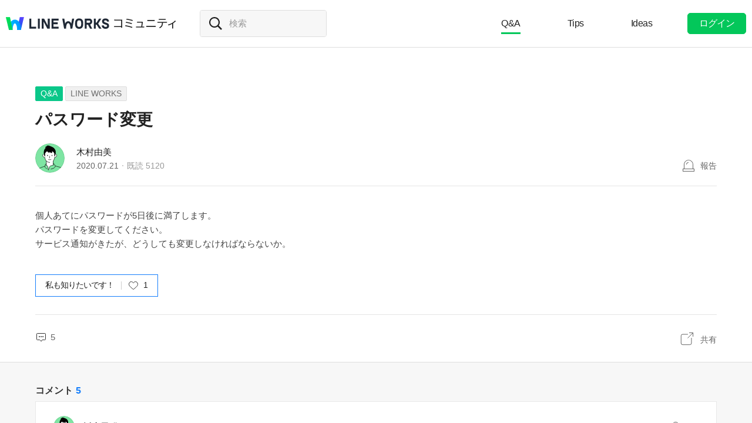

--- FILE ---
content_type: text/html;charset=UTF-8
request_url: https://community.worksmobile.com/jp/posts/1570
body_size: 8760
content:
<!doctype html>
<html xmlns="http://www.w3.org/1999/xhtml" lang="ja">
<head>
    <html xmlns="http://www.w3.org/1999/xhtml">

    <!-- Google Tag Manager -->
    <script>
        var serviceType = 'community';
        var country = 'jp';
        var gtmCode = '';

        if(serviceType == 'community') {
        	gtmCode = 'GTM-5F38Q3H';
        } else if(serviceType == 'forum' && country == 'kr') {
			gtmCode = 'GTM-KKRMZ98';
        } else if(serviceType == 'forum' && country == 'jp') {
			gtmCode = 'GTM-WS9QDK9';
		}

        (function(w,d,s,l,i){w[l]=w[l]||[];w[l].push(
		{'gtm.start': new Date().getTime(),event:'gtm.js'}
    	);var f=d.getElementsByTagName(s)[0],
		j=d.createElement(s),dl=l!='dataLayer'?'&l='+l:'';j.async=true;j.src=
		'https://www.googletagmanager.com/gtm.js?id='+i+dl;f.parentNode.insertBefore(j,f);
	    })(window,document,'script','dataLayer',gtmCode);
    </script>
    <!-- End Google Tag Manager -->


    <meta http-equiv="Content-Type" content="text/html; charset=UTF-8">
    <meta content="IE=edge" http-equiv="X-UA-Compatible">
    <meta name="viewport" content="width=device-width,initial-scale=1.0,minimum-scale=1.0,maximum-scale=1.0">
    <link rel="shortcut icon" type="image/png"
          href="/favicon.ico">
    <html><link href="/jp/css/community.c224256c84913f0.css" rel="stylesheet">

    
    <!-- 메타 태그 정의 ogtag, twitter tag, seo -->
    
    
    <title>パスワード変更 - LINE WORKS - LINE WORKSコミュニティ</title>
    
    <meta name="description" content="個人あてにパスワードが5日後に満了します。 パスワードを変更してください。 サービス通知がきたが、どうしても変更しなければならないか。">
    <meta property="og:locale" content="ja_JP">
    <meta property="og:type" content="article">
    <meta property="og:title" content="パスワード変更">
    <meta property="og:description" content="個人あてにパスワードが5日後に満了します。 パスワードを変更してください。 サービス通知がきたが、どうしても変更しなければならないか。">
    <meta property="og:url" content="http://community.worksmobile.com/jp/posts/1570">
    <meta property="og:image" content="https://static.worksmobile.net/static/wm/developers/LW_BI_Appicon@2x.png">
    <meta property="og:site_name" content="LINE WORKSコミュニティ">
    <meta name="twitter:card" content="summary">
    <meta name="twitter:title" content="パスワード変更">
    <meta name="twitter:description" content="個人あてにパスワードが5日後に満了します。 パスワードを変更してください。 サービス通知がきたが、どうしても変更しなければならないか。">
    <meta name="twitter:url" content="http://community.worksmobile.com/jp/posts/1570">
    <meta name="twitter:image" content="https://static.worksmobile.net/static/wm/developers/LW_BI_Appicon@2x.png">
    <meta name="twitter:site" content="LINE WORKSコミュニティ">
    <meta name="twitter:creator" content="LINE WORKSコミュニティ">



    
        <meta name="google-site-verification" content="7UYIulutLgVTZ7KjpBTsHMkW9M9Q2qYWpjXF88I98oQ"/>
    
</head>
<!-- [D] language class : ko_KR / en_US / ja_JP / zh_TW / zh_CN  -->
<body class="ja_JP"
      data-locale="ja_JP">

<a href="#content" class="skip">Content</a>

<!-- [D] if main page, add .main class -->
<!-- [D] if width of document less than 1000px, add .mobile class -->
<div class="ly_mobile _layer_mobile" style="display: none; z-index: 40;">
    <div class="ly_box ly_report _layer_report" style="display: none;">
    <h3 class="h_tit">報告理由</h3>
    <ul class="option">
        <li><input type="radio" value="SPAM" class="chkbox" id="chk_report1" name="report_reason" checked=""><label for="chk_report1" class="chkbox">スパム</label></li>
        <li><input type="radio" value="PRIVACY" class="chkbox" id="chk_report2" name="report_reason"><label for="chk_report2" class="chkbox">個人情報の漏洩</label></li>
        <li><input type="radio" value="LEWDNESS" class="chkbox" id="chk_report3" name="report_reason"><label for="chk_report3" class="chkbox">倫理や著作権の違反</label></li>
        <li><input type="radio" value="PROMOTIONAL" class="chkbox" id="chk_report4" name="report_reason"><label for="chk_report4" class="chkbox">広告・宣伝行為</label></li>
        <li>
            <input type="radio" value="ETC" class="chkbox" id="chk_report5" name="report_reason"><label for="chk_report5" class="chkbox">その他</label>
            <p class="inpbox"><input type="text" class="_report_detail" disabled placeholder="その他の理由を入力してください。" maxlength="100"></p>
            <p class="lnk">
                <a href="/jp/terms" target="_blank">利用規約見る</a>
                
            </p>
        </li>
    </ul>
    <div class="btns">
        <button type="button" class="btn _btn_cancel">キャンセル</button>
        <button type="button" class="btn point _btn_ok"><strong>OK</strong></button>
    </div>
</div>
    <div class="ly_box ly_social _layer_social" style="display: none;">
    <h3 class="h_tit">共有する</h3>
    <div class="sns_share">
        <button type="button" class="facebook _facebook">Facebook</button>
        <button type="button" class="twitter _twitter">Twitter</button>
        
    </div>
    <div class="copy_url">
        <strong id="shareUrl" class="_share_url">http://community.wm/v/001ddddfadfadfadfadfafdasdasf</strong>
        <button type="button" id="copyUrl" class="_btn_copy_url">URLをコピー</button>
    </div>
    <div class="btns single">
        <button type="button" class="btn _btn_cancel">キャンセル</button>
    </div>
</div>
    <div class="ly_content _alert_layer" style="display: none;">
    <h3 class="blind"></h3>
    <div class="ly_inner">
        <h4 class="_alert_message"></h4>
        <div class="btn_area">
            <button type="button" class="btn tx_point _alert_ok">OK</button>
        </div>
    </div>
</div>
    <div class="ly_content _confirm_layer" style="display: none;">
    <h3 class="blind"></h3>
    <div class="ly_inner">
        <h4 class="_confirm_title"></h4>
        <p class="text _confirm_body"></p>
        <div class="btn_area">
            <button type="button" class="btn _confirm_cancel">キャンセル</button>
            <button type="button" class="btn tx_point _confirm_ok">OK</button>
        </div>
    </div>
</div>
</div>
<!-- layer -->
<div id="community" class="
      view_page
      
      
      on_board
      ">
    <div id="" class="community_inner _community_inner">
        <html xmlns="http://www.w3.org/1999/xhtml">
<header class="_header" id="header">
    <div class="wrap">
        <h1 class="lineworks _lineworks"><a href="https://line-works.com" target="_blank">@BRAND@ WORKS</a></h1>
        <h2 class="community _community"><a href="/jp">コミュニティ</a></h2>

        <!-- [D] 검색어 입력창 포커스시, .open 클래스 추가해주세요. -->
        <div class="srch_wrap _search_root _searchWrap">
            <div class="search_input">
                    <span class="input_area">
                        <label for="srch_input" class="blind">検索</label>
                        <input type="text" id="srch_input" placeholder="検索" class="_search_input" name="検索">
                    </span>
            </div>
        </div>
        <div class="util">
            <!--for subPage-->
            <ul class="menu board">
                <li class="selected"
                    value="1001">
                    <a class="menu_link" href="/jp/posts?boardNo=1001">Q&amp;A</a>
                </li>
                <li value="1002">
                    <a class="menu_link" href="/jp/posts?boardNo=1002">Tips</a>
                </li>
                <li value="1003">
                    <a class="menu_link" href="/jp/posts?boardNo=1003">Ideas</a>
                </li>
            </ul>
            <ul class="menu">
                <li><a target="_blank" href="https://help.worksmobile.com/jp">ヘルプセンター</a></li>
            </ul>
            
            <button type="button" class="btn point _btnLogin"><strong>ログイン</strong></button>
        </div>
        
        
    </div>

    
</header>

        
    
    


        
    
    <div class="tabs">
        <ul class="tab_list _select_board" data-board_no="1001">
            <li class="selected"
                value="1001">
                <a href="/jp/posts?boardNo=1001">Q&amp;A</a>
            </li>
            <li value="1002">
                <a href="/jp/posts?boardNo=1002">Tips</a>
            </li>
            <li value="1003">
                <a href="/jp/posts?boardNo=1003">Ideas</a>
            </li>
        </ul>
    </div>


        <div class="community_container _community_container">
            
    <div id="contents">
        <input id="postNo" type="hidden" value="1570">
        <input id="postWriterMemberUsid" type="hidden" value="110002258424001">
        <input id="device" type="hidden" value="NORMAL">
        <input id="scrollToCommentNo" type="hidden" value="">
        <button class="_copy_proxy" style="display:none;"></button>
        <div class="article _post_wrapper">
            <div class="wrap">
                <div class="h_box">
                    
    <div class="cate_badge">
                        <span class="category qna  "><a
                                href="/jp/posts?boardNo=1001">Q&amp;A</a></span>
        <span class="category"><a href="/jp/posts?boardNo=1001&amp;categoryNo=3">LINE WORKS</a></span>
    </div>

                    <h3 class="h_tit">パスワード変更</h3>
                </div>
                <div class="infor_box">
                    <div class="profile">
                        <p class="thmb"><a href="/jp/members/110002258424001/posts"><img
                                src="https://ssl.pstatic.net/static/pwe/wm/community/profile/profile-11-152.svg"></a>
                        </p>
                        <p class="name"><a href='/jp/members/110002258424001/posts'>木村由美</a></p>
                        <p class="infor"><span class="date">2020.07.21</span><span class="count">既読 <em>5120</em></span></p>
                    </div>
                    <div class="ctrl">
                        <button type="button" class="btn_report _btn_report" >報告</button>
                        
                    </div>

                    <div class="ly_more _option_layer_for_close _post_modify_layer" style="display: none;top: 56px;right: 0;" >
                        <button type="button" class="_btn_modify">修正</button>
                        <button type="button" class="_btn_remove">削除</button>
                    </div>
                </div>

                <div class="ct_box" ><div>個人あてにパスワードが5日後に満了します。</div><div>パスワードを変更してください。</div><div>サービス通知がきたが、どうしても変更しなければならないか。</div><div></div></div>

                <div class="like_box _like_box">
                    <input type="checkbox" id="like_post" name="likeit" class="blind">
                    <label for="like_post" class="label_like _like_label">
                        
                            <span class="text">私も知りたいです！</span>
                            
                            
                        
                        
                        <span class="state _like_count">1</span></label>
                    <div class="tooltip">投稿に新しいコメントが追加されましたら通知を送信します。</div>
                </div>

                

                <div class="social_box _social_box">
                    <div class="utile">
                        <span class="comment _comment_count">5</span>
                    </div>
                    <div class="url">
                        <button type="button" class="btn_share _btn_share">共有</button>
                    </div>
                </div>
            </div>
        </div>
        <div class="wrap comment _comment_list_wrapper">
    
    <h3 class="h_tit">コメント<em class='_comment_count'>5</em></h3>
    
    <ul class="box" id="ulCommentList" style="display:block">
        
            
    <li class="cmt _comment_wrapper" value="2899">
        <p class="alert">업데이트 된 답글입니다.</p>
        
    <div class="profile _profile">
        <p class="thmb"><a href="/jp/members/110002128281001/posts"><img
                src="https://ssl.pstatic.net/static/pwe/wm/community/profile/profile-11-152.svg?1613191679251"></a>
        </p>
        
        <p class="name _name">
            <a href="/jp/members/110002128281001/posts">坂本黒猫</a>
            
        </p>
        <div class="menu">
            <button type="button"
                    class="btn_report _btn_comment_report"><i>報告</i></button>
            
            
        </div>
    </div>

    <div class="ct _body" data-original-comment="管理者側で設定をいじらない限りどうしてもだと思います。（プランによっては管理者側からもいじれない可能性があります）
特に設定をいじってないなら、パスワードを変更した後、もう一度パスワードを今まで使っていたものに変更できたと思います。">
        
        管理者側で設定をいじらない限りどうしてもだと思います。（プランによっては管理者側からもいじれない可能性があります）<br>特に設定をいじってないなら、パスワードを変更した後、もう一度パスワードを今まで使っていたものに変更できたと思います。
    </div>

    
    
    <p class="date">2020.07.22</p>
    <div class="utile _comment_utile_wrapper">
        
        <div class="likeitbox">
            <input type="checkbox" id="false_comment_like_2899" name="likeit_cmt2"><label for="false_comment_like_2899" class="like _comment_like_label"><i>いいね</i></label>
            <span class="likeit _comment_like_count">0</span>
        </div>
        <button type="button" class="btn_share _btn_share">共有</button>
    </div>

    </li>

        
            
    <li class="cmt _comment_wrapper" value="2900">
        <p class="alert">업데이트 된 답글입니다.</p>
        
    <div class="profile _profile">
        <p class="thmb"><a href="/jp/members/110002254754001/posts"><img
                src="https://ssl.pstatic.net/static/pwe/wm/community/profile/profile-01-152.svg"></a>
        </p>
        
        <p class="name _name">
            <a href="/jp/members/110002254754001/posts">事務所本社</a>
            
        </p>
        <div class="menu">
            <button type="button"
                    class="btn_report _btn_comment_report"><i>報告</i></button>
            
            
        </div>
    </div>

    <div class="ct _body" data-original-comment="ありがとうございました。
次回から制限なしにすることにしました。">
        
        ありがとうございました。<br>次回から制限なしにすることにしました。
    </div>

    
    
    <p class="date">2020.07.22</p>
    <div class="utile _comment_utile_wrapper">
        
        <div class="likeitbox">
            <input type="checkbox" id="false_comment_like_2900" name="likeit_cmt2"><label for="false_comment_like_2900" class="like _comment_like_label"><i>いいね</i></label>
            <span class="likeit _comment_like_count">0</span>
        </div>
        <button type="button" class="btn_share _btn_share">共有</button>
    </div>

    </li>

        
            
    <li class="cmt _comment_wrapper" value="13763">
        <p class="alert">업데이트 된 답글입니다.</p>
        
    <div class="profile _profile">
        <p class="thmb"><a href="/jp/members/110002504415898/posts"><img
                src="https://ssl.pstatic.net/static/pwe/wm/community/profile/profile-11-152.svg"></a>
        </p>
        
        <p class="name _name">
            <a href="/jp/members/110002504415898/posts">住和久_9d1d89</a>
            
        </p>
        <div class="menu">
            <button type="button"
                    class="btn_report _btn_comment_report"><i>報告</i></button>
            
            
        </div>
    </div>

    <div class="ct _body" data-original-comment="パスワード自体が思い出せません。
どうしたらよいでしょうか？">
        
        パスワード自体が思い出せません。<br>どうしたらよいでしょうか？
    </div>

    
    
    <p class="date">2023.01.12</p>
    <div class="utile _comment_utile_wrapper">
        
        <div class="likeitbox">
            <input type="checkbox" id="false_comment_like_13763" name="likeit_cmt2"><label for="false_comment_like_13763" class="like _comment_like_label"><i>いいね</i></label>
            <span class="likeit _comment_like_count">0</span>
        </div>
        <button type="button" class="btn_share _btn_share">共有</button>
    </div>

    </li>

        
            
    <li class="cmt _comment_wrapper" value="13764">
        <p class="alert">업데이트 된 답글입니다.</p>
        
    <div class="profile _profile">
        <p class="thmb"><a href="/jp/members/110002128281001/posts"><img
                src="https://ssl.pstatic.net/static/pwe/wm/community/profile/profile-11-152.svg?1613191679251"></a>
        </p>
        
        <p class="name _name">
            <a href="/jp/members/110002128281001/posts">坂本黒猫</a>
            
        </p>
        <div class="menu">
            <button type="button"
                    class="btn_report _btn_comment_report"><i>報告</i></button>
            
            
        </div>
    </div>

    <div class="ct _body" data-original-comment="管理者権限を持っている方にお願いすれば、新しいパスワードに変更してもらえますので、管理者に相談してみて下さい。">
        
        管理者権限を持っている方にお願いすれば、新しいパスワードに変更してもらえますので、管理者に相談してみて下さい。
    </div>

    
    
    <p class="date">2023.01.12</p>
    <div class="utile _comment_utile_wrapper">
        
        <div class="likeitbox">
            <input type="checkbox" id="false_comment_like_13764" name="likeit_cmt2"><label for="false_comment_like_13764" class="like _comment_like_label"><i>いいね</i></label>
            <span class="likeit _comment_like_count">0</span>
        </div>
        <button type="button" class="btn_share _btn_share">共有</button>
    </div>

    </li>

        
            
    <li class="cmt _comment_wrapper" value="13765">
        <p class="alert">업데이트 된 답글입니다.</p>
        
    <div class="profile _profile">
        <p class="thmb"><a href="/jp/members/110002128281001/posts"><img
                src="https://ssl.pstatic.net/static/pwe/wm/community/profile/profile-11-152.svg?1613191679251"></a>
        </p>
        
        <p class="name _name">
            <a href="/jp/members/110002128281001/posts">坂本黒猫</a>
            
        </p>
        <div class="menu">
            <button type="button"
                    class="btn_report _btn_comment_report"><i>報告</i></button>
            
            
        </div>
    </div>

    <div class="ct _body" data-original-comment="というかこのコミュニティにログインしたときのパスワードと同じじゃないですか？">
        
        というかこのコミュニティにログインしたときのパスワードと同じじゃないですか？
    </div>

    
    
    <p class="date">2023.01.12</p>
    <div class="utile _comment_utile_wrapper">
        
        <div class="likeitbox">
            <input type="checkbox" id="false_comment_like_13765" name="likeit_cmt2"><label for="false_comment_like_13765" class="like _comment_like_label"><i>いいね</i></label>
            <span class="likeit _comment_like_count">0</span>
        </div>
        <button type="button" class="btn_share _btn_share">共有</button>
    </div>

    </li>

        
    </ul>

    
    <!-- [D] 첨부파일 업로드 시 .inc_file 클래스 추가 -->
    

    
    <script id="comment_modify_template" type="text/x-handlebars-template">
        <li class="cmt _comment_modify_wrapper" value="{{commentNo}}">
            <div class="profile">
                <p class="thmb"><img src="{{profileImageUrl}}" ></p>
                <p class="name">
                    <span class="inner">
                    {{#ifCond reward '>' '0'}}
                        <em class="ico_reward"></em>
                    {{/ifCond}}
                    {{name}}
                    </span>
                </p>
                <div class="menu">
                    <button type="button" class="btn_cancel_edit _comment_modify_cancel">キャンセル</button>
                </div>
            </div>
            <div class="ct fm_cmt _form_comment {{includeFile}} {{includeSticker}}">
                <div class="txtarea chk_byte">
                    <textarea class="_comment_body" rows="3" cols="50" placeholder="コメントを入力してください。">{{body}}</textarea>
                </div>
                <div class="action">
                    <div class="att_file">
                        <button type="button" class="btn_file _attach_file"><i>파일 첨부</i></button>
                        <button type="button" class="btn_sticker _btn_sticker"><i>스티커 첨부</i></button>
                        <div class="file_list">
                            <p class="file"><img class="_image_comment" src="{{imageUrl}}"><button type="button" class="remove _file_remove"><i>파일 제거</i></button></p>
                        </div>
                        <div class="ly_sticker _ly_sticker _option_layer_for_close" style="display:none;left:0;bottom:50px">
                            <!-- sticker -->
                            <div class="sticker_wrap _sticker_wrap" style="display: block">
                                <!-- category -->
                                <div class="cate_st _cate_st">
                                    <ul style="left: 36px" class="_comment_package_wrapper">
                                        <li class="selected"><button class="recent"><span class="blind">Recently used</span></button></li>

                                    </ul>
                                        <!-- [D] If the btn hide, add class "disabled" -->
                                    <button class="btn_cate_prev"><i class="ico_arr">previous</i></button>
                                    <button class="btn_cate_next"><i class="ico_arr">next</i></button>
                                </div>
                                        <!-- sticker list -->
                                        <!-- [D] if focus .list_sticker, add class '.focus' -->
                                        <!-- [D] if focus .list_sticker > .preview_st, add class '.focusin' -->
                                <div class="list_sticker _list_sticker">
                                    <div class="scroller _comment_sticker_list_wrapper">
                                    </div>
                                </div>
                            </div>
                        </div>
                    </div>
                    <button type="button" class="btn_submit _comment_write_submit">書き込む</button>
                </div>
            </div>

        </li>
    </script>

    
    <script id="comment_inner_template" type="text/x-handlebars-template">
        <div class="profile _profile">
            <p class="thmb"><a href="/{{country}}/members/{{comment.member.memberUsid}}/posts"><img
                    src="{{comment.member.profileImageUrl}}"
                    onerror="this.src='https://static.worksmobile.net/static/pwe/wm/common/img_profile.svg'"></a></p>
            <p class="name _name" {{isSameWriter}}>
                <a href="/{{country}}/members/{{comment.member.memberUsid}}/posts">
                    {{#ifCond comment.member.badgeType '==' 'REWARD'}}
                    <em class="ico_reward"></em>
                    {{/ifCond}}
                    {{comment.member.memberName}}
                </a>
                {{#if isSameWriter}}
                <i class="ico_writer">投稿者</i>
                {{/if}}
            </p>
            {{#if showOptionMenu}}
            <div class="menu">
                <button type="button" class="btn_more selected _comment_option"><i>메뉴 더보기</i></button>
                <div class="ly_more _option_layer_for_close _comment_option_layer"
                     style="top: 25px; right: 0px; display : none">
                    <button type="button" class="_modify">修正</button>
                    <button type="button" class="_delete">削除</button>
                </div>
            </div>
            {{/if}}
        </div>

        <div class="ct _body" data-original-comment="{{comment.body}}">
            {{#if isBestComment}}
            <em class="best_badge"></em>
            {{/if}}
            {{textToHtml comment.body}}
        </div>
        {{#if stickerUrl}}
        <p class="sticker _sticker">
            <img src="{{stickerUrl}}" loading="lazy">
        </p>
        {{else if imageData}}
        <div class="att_file _att_file">
            <p class="file">
                <!-- 썸네일 시간차 이슈로 data 을 보여준다. -->
                <img src="{{imageData}}" image-url="{{imageUrl}}">
            </p>
        </div>
        {{/if}}

        <p class="date">{{dateFormat comment.registerDate}}</p>
        <div class="utile _comment_utile_wrapper">
            {{#ifCond isShowBestBox '===' true}}
            <div class="bestitbox">
                <input class="_comment_best_checkbox" type="checkbox" id="{{concat 'comment_best_' comment.commentNo}}"
                       name="bestit_cmt2" {{#ifCond comment.bestYn '===' 'Y'}} checked="checked" {{/ifCond}}><label
                    for="{{concat 'comment_best_' comment.commentNo}}" class="best">
                {{#ifCond comment.bestYn '===' 'Y'}}
                    <i>BEST取消</i>
                {{/ifCond}}
                {{#ifCond comment.bestYn '===' 'N'}}
                    <i>BEST選択</i>
                {{/ifCond}}
                </label>
                <span class="text"></span>
            </div>
            {{/ifCond}}
            <div class="likeitbox">
                <input type="checkbox" id="{{concat 'comment_like_' comment.commentNo}}" name="likeit_cmt2"
                       {{#ifCond comment.likeYn '===' 'Y'}} checked="checked" {{/ifCond}}><label
                    for="{{concat 'comment_like_' comment.commentNo}}" class="like"><i>いいね</i></label>
                <span class="likeit _comment_like_count">{{comment.likeCount}}</span>
            </div>
            <button type="button" class="btn_share _btn_share">共有</button>
        </div>
    </script>

    
    <script id="comment_add_template" type="text/x-handlebars-template">
        <li class="cmt _comment_wrapper" value="{{comment.commentNo}}">
            {{#> commentInner}}
            {{/ commentInner}}
        </li>
    </script>

    
    <script id="comment_best_box_template" type="text/x-handlebars-template">
        <div class="box best _comment_best_box">
            <h3 class="b_tit">投稿者がBESTに選択したコメントです。</h3>
            <div class="cmt _comment_wrapper" value="{{comment.commentNo}}">
                {{#> commentInner}}
                {{/ commentInner}}
            </div>
        </div>
    </script>

    <div class="fm_visitor">
        <button type="button" class="btn _login">ログインしてコメントする</button>
    </div>
    <ul><li class="inventory type_text"><div class="inventory_head"><strong class="topic"><div class="category">BEST</div>検索回数の多い人気キーワード</strong></div><div class="inventory_inner"><div class="flicking"><ul class="inventory_list"><li class="inventory_item"><a href="https://search.worksmobile.com/jp/community?q=%E3%82%B9%E3%82%BF%E3%83%B3%E3%83%97" target="">スタンプ</a></li><li class="inventory_item"><a href="https://search.worksmobile.com/jp/community?q=%E3%82%B0%E3%83%AB%E3%83%BC%E3%83%97" target="">グループ</a></li><li class="inventory_item"><a href="https://search.worksmobile.com/jp/guide?q=%E9%80%80%E4%BC%9A" target="">退会</a></li><li class="inventory_item"><a href="https://search.worksmobile.com/jp/community?q=%E7%9D%80%E4%BF%A1%E9%9F%B3" target="">着信音</a></li><li class="inventory_item"><a href="https://search.worksmobile.com/jp/guide?q=%E9%80%9A%E7%9F%A5" target="">通知</a></li></ul><ul class="inventory_list"><li class="inventory_item"><a href="https://search.worksmobile.com/jp/guide?q=%E3%82%AB%E3%83%AC%E3%83%B3%E3%83%80%E3%83%BC" target="">カレンダー</a></li><li class="inventory_item"><a href="https://search.worksmobile.com/jp/community?q=%E6%A9%9F%E7%A8%AE%E5%A4%89%E6%9B%B4" target="">機種変更</a></li><li class="inventory_item"><a href="https://search.worksmobile.com/jp/guide?q=%E3%83%86%E3%83%B3%E3%83%97%E3%83%AC%E3%83%BC%E3%83%88" target="">テンプレート</a></li><li class="inventory_item"><a href="https://search.worksmobile.com/jp/guide?q=%E3%82%A2%E3%82%AB%E3%82%A6%E3%83%B3%E3%83%88" target="">アカウント</a></li><li class="inventory_item"><a href="https://search.worksmobile.com/jp/guide?q=%E5%85%B1%E6%9C%89%E3%82%B9%E3%83%88%E3%83%AC%E3%83%BC%E3%82%B8" target="">共有ストレージ</a></li></ul></div></div></li></ul>
    <div class="post_nav">
        <div class="post"><i class="tit">前の投稿</i><a
                href="/jp/posts/1571" class="sbj">パスワード変更</a></div>
        <div class="post"><i class="tit">次の投稿</i><a
                href="/jp/posts/1569" class="sbj">提供終了となる機能</a>
        </div>
    </div>
    <div class="ft_box">
        <a href="#" class="link_back _btn_move_list">リスト</a>
        <div class="btn_box">
            <p class="desc">まだ、解決できませんか？ <br> 今すぐ実際に使用しているLINE WORKSユーザーに質問してみましょう。</p>
            <button type="button" class="btn_write _btn_write">質問する</button>
        </div>
    </div>
</div>
    </div>
    
    <script type="application/ld+json">{"mainEntity":{"answerCount":5,"dateCreated":"2020-07-21T00:34:17Z","@type":"Question","author":{"@type":"Person","name":"木村由美"},"name":"パスワード変更","text":"個人あてにパスワードが5日後に満了します。 パスワードを変更してください。 サービス通知がきたが、どうしても変更しなければならないか。","upvoteCount":1,"suggestedAnswer":[{"dateCreated":"2020-07-22T04:29:51Z","@type":"Answer","author":{"@type":"Person","name":"坂本黒猫"},"text":"管理者側で設定をいじらない限りどうしてもだと思います。（プランによっては管理者側からもいじれない可能性があります）\n特に設定をいじってないなら、パスワードを変更した後、もう一度パスワードを今まで使っていたものに変更できたと思います。","url":"https:\/\/community.worksmobile.com\/jp\/posts\/1570?scrollToCommentNo=2899","upvoteCount":0},{"dateCreated":"2020-07-22T04:35:20Z","@type":"Answer","author":{"@type":"Person","name":"事務所本社"},"text":"ありがとうございました。\n次回から制限なしにすることにしました。","url":"https:\/\/community.worksmobile.com\/jp\/posts\/1570?scrollToCommentNo=2900","upvoteCount":0},{"dateCreated":"2023-01-12T04:33:31Z","@type":"Answer","author":{"@type":"Person","name":"住和久_9d1d89"},"text":"パスワード自体が思い出せません。\nどうしたらよいでしょうか？","url":"https:\/\/community.worksmobile.com\/jp\/posts\/1570?scrollToCommentNo=13763","upvoteCount":0},{"dateCreated":"2023-01-12T04:37:00Z","@type":"Answer","author":{"@type":"Person","name":"坂本黒猫"},"text":"管理者権限を持っている方にお願いすれば、新しいパスワードに変更してもらえますので、管理者に相談してみて下さい。","url":"https:\/\/community.worksmobile.com\/jp\/posts\/1570?scrollToCommentNo=13764","upvoteCount":0},{"dateCreated":"2023-01-12T04:38:29Z","@type":"Answer","author":{"@type":"Person","name":"坂本黒猫"},"text":"というかこのコミュニティにログインしたときのパスワードと同じじゃないですか？","url":"https:\/\/community.worksmobile.com\/jp\/posts\/1570?scrollToCommentNo=13765","upvoteCount":0}]},"@type":"QAPage","@context":"https:\/\/schema.org"}</script>


            <html xmlns="http://www.w3.org/1999/xhtml">
<div id="footer">
    <div class="inner_cover">
        <div class="nav_cover">
            <h3>LINE WORKS コミュニティ</h3>
            <ul class="link">
                <li><a href="/jp/posts?boardNo=1001">Q&amp;A</a></li>
                <li><a href="/jp/posts?boardNo=1002">Tips</a></li>
                <li><a href="/jp/posts?boardNo=1003">Ideas</a></li>
            </ul>
        </div>
        <div class="nav_cover nav_cover_biz">
            <h3>LINE WORKS</h3>
            <ul class="link">
                <li><a target="_blank" href="https://line-works.com">LINE WORKS 紹介</a></li>
                <li><a target="_blank" href="https://line-works.com/download/">ダウンロード</a></li>
                <li><a target="_blank" href="https://help.worksmobile.com/jp">ヘルプセンター</a></li>
                <li class="this"><a href="https://community.worksmobile.com/jp/">コミュニティ</a></li>
                <li><a target="_blank" href="https://developers.worksmobile.com/jp/">Developers</a></li>
            </ul>
        </div>
    </div>

    <div class="copyright">
        <div class="inner_cover">
            <address>ⓒ LINE WORKS Corp.</address>
            <h3 class="blind">コミュニティ利用規約</h3>
            <ul class="terms">
                <li>
                    <a href="/jp/terms">コミュニティ利用規約</a>
                </li>
            </ul>
            <h3 class="blind">SNS</h3>
            <ul class="sns_link">
                <li><a href="https://www.youtube.com/channel/UCjWj1hW5UlsEzf1YZ8zAGcQ" target="_blank" class="youtube"><i class="blind">Youtube</i></a></li>
                <li><a href="https://line.me/R/ti/p/@line_works?from=page&openQrModal=true&searchId=line_works"
                       target="_blank" class="line"><i class="blind">LINE</i></a></li>
                <li><a href="https://twitter.com/lineworks_jp" target="_blank" class="twitter"><i class="blind">Twitter</i></a></li>
                <li><a href="https://www.facebook.com/worksmobilejapan/" target="_blank" class="facebook"><i class="blind">Facebook</i></a></li>
            </ul>
        </div>
    </div>
</div>

        </div>
    </div>
</div>
<!-- script 에서 사용할 데이터-->


<div id="properties" style="display:none;" data-servicetype="community" data-country="jp" data-ismobile="false"></div>
<div id="urlProperties" style="display:none;" data-storageUrl="https://storage.worksmobile.com"></div>
<!-- js -->

    <script src="/jp/js/vendors.c224256c84913f0.js"></script><script src="/jp/js/1.c224256c84913f0.js"></script><script src="/jp/js/header.c224256c84913f0.js"></script><script src="/jp/js/default.c224256c84913f0.js"></script><script src="/jp/js/footer.c224256c84913f0.js"></script><script src="/jp/js/postDetail.c224256c84913f0.js"></script>

</body>
</html>

--- FILE ---
content_type: text/javascript;charset=UTF-8
request_url: https://community.worksmobile.com/jp/js/1.c224256c84913f0.js
body_size: 65477
content:
(window.webpackJsonp=window.webpackJsonp||[]).push([[1],{2:function(e,_,o){"use strict";var t=o(0),r=o.n(t),n=o(280),i={"FORUM_약관_안내":'LINE WORKS Developersコミュニティサービスを利用するには、<a href="/jp/terms" target=_new>Developersコミュニティ利用規約</a>に同意が必要です。保存ボタンを押した場合は、当該利用規約に同意したものとします。',"Footer_API약관":"APIサービス利用規約",Footer_Bot:"トークBot",Footer_Developers:"Developers","Footer_Developers_이용약관":"Developersコミュニティ利用規約",Footer_Document:"Document",Footer_IPT:"IPT","Footer_LINEWORKS_소개":"LINE WORKS 紹介",Footer_PR:"PR",Footer_Partner:"Partner",Footer_SAML:"SAML Idp",Footer_SSO:"SSO",Footer_SolutionPartner:"ソリューションパートナーの申請",Footer_Support:"サポート","Footer_가이드":"ガイド","Footer_감사":"監査","Footer_개발자커뮤니티":"Developersコミュニティ","Footer_개발자콘솔":"Developer Console","Footer_개인정보":"プライバシーポリシー","Footer_고객센터":"ヘルプセンター","Footer_공지사항":"お知らせ","Footer_기능":"機能","Footer_기타":"その他","Footer_다운로드":"ダウンロード","Footer_도입사례":"導入事例","Footer_드라이브":"Drive","Footer_라인웍스":"LINE WORKSについて","Footer_메시지":"トーク","Footer_메일":"メール","Footer_문의하기":"お問い合わせ","Footer_보안":"セキュリティ","Footer_블로그":"ブログ","Footer_상거래법":"ブログ","Footer_상품":"商品","Footer_샘플코드":"サンプルコード","Footer_서비스_상태":"サービス状態","Footer_설문":"アンケート","Footer_시작하기":"はじめに","Footer_약관":"Privacy & Legal","Footer_어드민":"管理者画面","Footer_이벤트":"イベント","Footer_이용가이드":"利用ガイド","Footer_이용약관":"サービス利用規約","Footer_이용요금":"利用料金","Footer_자료":"資料","Footer_조직연동":"組織連携","Footer_주소록":"アドレス帳","Footer_지원종료(jp)":"提供終了済み・提供終了予定の機能","Footer_채용정보":"採用情報","Footer_캘린더":"カレンダー","Footer_커뮤니티":"コミュニティ","Footer_커뮤니티약관":"コミュニティ利用規約","Footer_파트너":"パートナー","Footer_할일":"タスク","Footer_홈":"掲示板","Footer_회사":"会社","Footer_회사소개":"会社紹介","Footer_회사정보":"会社情報","Forum_배너설명":"LINE WORKS Developersに関する様々な情報をお知らせします。","LW_메시지":"LINE WORKSトーク","NAVER_WORKS_소개":"LINE WORKS 紹介","OG_메인_설명":"LINE WORKSについて質問をお互いに聞き応えの使用のヒントや経験を共有します。","OG_메인_타이틀":"LINE WORKSコミュニティ","OG_약관_설명":"貴重なコミュニティを安全に維持し、保護するために作られた運営方針です。","OG_약관_타이틀":"コミュニティ利用規約","OG_프로필_설명":"プロフィール情報と、ユーザーが作成したスレッドとコメントなどの活動履歴を確認することができます。","OG_프로필_타이틀":"プロフィール","PC_작성글_수정":"PCで作成された投稿の元の形式は保持されません。\n修正しますか？","SEO_메인_설명":"LINE WORKSの使い方や活用方法等について、質問や情報共有が出来るスペースです。","SEO_메인_타이틀":"LINE WORKSコミュニティ","SEO_약관_설명":"LINE WORKSコミュニティガイドラインは、貴重なコミュニティを安全に維持し、保護するために作られた運営方針です。","SEO_약관_타이틀":"利用規約 - LINE WORKSコミュニティ","SEO_프로필_설명":"LINE WORKSコミュニティユーザーのプロフィール情報と、ユーザーが作成したスレッドとコメントなどの活動履歴を確認することができます。","SEO_프로필_타이틀":"プロフィール - LINE WORKSコミュニティ","URL_복사":"URLをコピー","URL복사_완료":"投稿のURLをコピーしました。","dev_GNB_프로필_보기":"コミュニティマイページ","dev_GNB_프로필_설정_안내":"コミュニティプロフィールと通知の設定","dev_OG_메인_설명":"LINE WORKS Developers に関して、他の開発者と意見交換や情報共有ができる交流スペースです。","dev_OG_메인_타이틀":"LINE WORKS Developers : コミュニティ","dev_OG_약관_설명":"貴重なコミュニティを安全に維持し、保護するために作られた運営方針です。","dev_OG_약관_타이틀":"コミュニティ利用規約","dev_OG_프로필_설명":"プロフィール情報と、ユーザーが作成したスレッドとコメントなどの活動履歴を確認することができます。","dev_OG_프로필_타이틀":"LINE WORKS Developers : コミュニティプロフィール","dev_SEO_메인_설명":"LINE WORKS Developersに関して、他の開発者と意見交換や情報共有ができる交流スペースです。","dev_SEO_메인_타이틀":"LINE WORKS Developers : コミュニティ","dev_SEO_약관_설명":"LINE WORKSコミュニティガイドラインは、貴重なコミュニティを安全に維持し、保護するために作られた運営方針です。","dev_SEO_약관_타이틀":"利用規約 - LINE WORKSコミュニティ","dev_SEO_프로필_설명":"LINE WORKSコミュニティユーザーのプロフィール情報と、ユーザーが作成したスレッドとコメントなどの活動履歴を確認することができます。","dev_SEO_프로필_타이틀":"LINE WORKS Developers : コミュニティプロフィール","dev_검색_결과":"{0}の検索結果です","dev_검색_결과_문서":"Documentに一致する検索結果は{0}件です。","dev_검색_결과_커뮤니티":"Communityに一致する検索結果は{0}件です。","dev_메뉴_Community":"コミュニティ","dev_메뉴_Document":"ドキュメント","dev_메뉴_feature":"機能","dev_메뉴_news":"ニュース","dev_메인_설명_PC":"LINE WORKS Developers に関して、他の開発者と意見交換や情報共有ができる交流スペースです。","dev_메인_타이틀_PC":"コミュニティ","dev_미니배너_자세히_보기":"詳細はこちら","footer.forum.API2.0":"API 2.0","footer.forum.AppLink":"App Link","footer.forum.Board":"Board","footer.forum.Bot":"Bot","footer.forum.Calendar":"Calendar","footer.forum.Contact":"Contact","footer.forum.Directory":"Directory","footer.forum.Document":"Document","footer.forum.Drive":"Drive","footer.forum.FlexibleTemplate":"Flexible Template","footer.forum.IPT":"IPT","footer.forum.Mail":"Mail","footer.forum.SAMLApps":"SAML Apps","footer.forum.SSO":"SSO",product_all:"全カテゴリー","가이드라인_보기":"利用規約見る","검색":"検索","검색_결과_없음":"に一致する検索結果がありません。","검색_결과수":"全検索結果","검색어를_입력하세요":"検索する","검색창_닫기":"検索ボックスを閉じる","검색창_열기":"検索ボックスを開く","게시글":"投稿","게시글_Ideas_좋아요_레이블":"グッドアイデア！","게시글_Q&A_좋아요_레이블":"私も知りたいです！","게시글_Tips_좋아요_레이블":"役に立ちました！","게시글_등록_알림":"新しい投稿が登録されました。","게시글_삭제_완료":"投稿が削除されました","게시글_삭제_확인":"投稿を削除しますか？","게시글_저장_실패":"投稿の保存に失敗しました。\nもう一度お試しください。","게시글_좋아요_레이블":"いいね！","게시글_좋아요_말풍선":"投稿に新しいコメントが追加されましたら通知を送信します。","게시글알림설정_문구1":"新着コメントが「通知しない」に設定されています。<br>新着コメントを LINE WORKS トークで通知しますか？","게시글알림설정_비허용":"通知しない","게시글알림설정_허용":"通知","게시판_QNA":"Q&A","게시판_ideas":"Ideas","게시판_tips":"Tips","게시판_지정_확인":"掲示板を選択してください。","게시판설명_QNA":"LINE WORKS製品の使い方について質問したり、他のユーザーの質問に答えることもできます。","게시판설명_ideas":"より良いLINE WORKS製品のために、思いついたアイデアを自由に提案しましょう。","게시판설명_tips":"あなただけのLINE WORKS製品の活用方法や業務の生産性を高めるコツを共有しましょう。","고객센터":"ヘルプセンター","공식계정":"公式アカウント","공유":"共有","공유하기":"共有する","공지":"お知らせ","공지_설명":"LINE WORKSとコミュニティ関連、様々な情報をお知らせします。","공지_설명_forum":"LINE WORKS Developersに関する様々な情報をお知らせします。","공지_타이틀":"お知らせ","관련컨텐츠_타이틀":"LINE WORKS活用に資する情報","글쓰기_게시판":"掲示板","글쓰기_게시판선택":"掲示板を選択してください。","글쓰기_닉네임 설정 얼럿":"はじめての投稿が仮ニックネームで作成されました。 プロフィール設定画面でニックネームを変更してみましょう。","글쓰기_닉네임 설정 얼럿_취소버튼":"今はしない","글쓰기_닉네임 설정 얼럿_확인버튼":"変更する","글쓰기_메시지_01":"[投稿を作成]をクリックしてください。","글쓰기_메시지_02":"LINE WORKSに関する疑問や有用な情報を、ぜひコミュニティで共有しましょう！","글쓰기_버튼":"投稿を作成","글쓰기_타이틀":"投稿を作成","글엔드페이지_글쓰기배너_버튼":"質問する","글엔드페이지_글쓰기배너_설명":"まだ、解決できませんか？ <br> 今すぐ実際に使用しているLINE WORKSユーザーに質問してみましょう。","글하단_다음글":"次の投稿","글하단_이전글":"前の投稿","기타_커뮤니티_알림":"その他、コミュニティからの通知","내글_댓글_알림":"自分の投稿への新着コメントを通知","내댓글_댓글_알림":"自分がコメントした投稿への新着コメントを通知","뉴스레터_받기":"LINE WORKSの活用法や関連情報をメールで受信する","닉네임":"ニックネーム","닉네임_글자수_제한":"ニックネームは20文字以下に制限します。","닉네임_금칙어_확인":"{{nickname}}はニックネームとして使用できません。","닉네임_입력_확인":"ニックネームを入力してください。","닉네임_중복_확인":"重複したニックネームがあります。\n他のニックネームを使用してください。","다음":"次へ","닫기":"閉じる","댓글":"コメント","댓글_메시지_01":"コメント履歴がありません。","댓글_메시지_02":"まずは投稿を見つけましょう。","댓글_버튼":"投稿を見る","댓글_베스트_채택":"BEST選択","댓글_베스트_취소":"BEST取消","댓글_베스트_헤드":"投稿者がBESTに選択したコメントです。","댓글_삭제_완료":"コメントが削除されました。","댓글_삭제_확인":"コメントを削除しますか？","댓글_입력_확인":"コメントの内容を入力してください。","댓글_입력창":"コメントを入力してください。","댓글속성_사진":"(写真)","댓글속성_스티커":"(スタンプ)","댓글수정_저장_확인":"コメントの修正を取り消しますか？\n取り消す場合、保存されていない修正内容はすべて削除されます。","댓글쓰기_로그인전":"ログインしてコメントする","등록_버튼":"書き込む","로그아웃":"ログアウト","로그아웃_디벨로퍼스":"Logout","로그인":"ログイン","로그인_디벨로퍼스":"Login","메뉴_보기":"メニューを開く","메시지":"トーク","메인_검색어입력유도문구":"検索ワードを入力してください。","메인_설명_PC":"LINE WORKSの使い方や活用方法等について、<br>ユーザーの方がお互いに質問や情報共有が出来るスペースです。","메인_정렬_인기순":"人気投稿","메인_정렬_최신순":"新着投稿","메인_타이틀_PC":"LINE WORKS製品についての質問や活用方法を共有するスペースです。","메인_타이틀_모바일":"LINE WORKS製品についての質問や活用方法を共有するスペースです。","메인게시판설명_QNA":"使い方を質問しましょう。","메인게시판설명_ideas":"アイデアを提案しましょう。","메인게시판설명_tips":"活用Tipsを共有しましょう。","메일":"メール","메일_설명":"入力したメールアドレスに通知メールが送信されます。","메일_유효성_확인":"メールアドレスを正確に入力してください。","메일_입력_확인":"通知メールを受信する場合はメールアドレスを入力してください。","메일정보":"メール情報","모든_배지_보기":"すべて表示","모바일 LNB_메인 페이지 이동":"Top","목록":"リスト","배지_가입환영":"LINE WORKS コミュニティ参加","배지_게시글_01":"投稿 +1","배지_게시글_05":"投稿 +5","배지_게시글_10":"投稿 +10","배지_게시글_100":"投稿 +100","배지_댓글_01":"コメント +1","배지_댓글_05":"コメント +5","배지_댓글_10":"コメント +10","배지_댓글_100":"コメント +100","배지_베스트_01":"BEST +1","배지_베스트_05":"BEST +5","배지_베스트_10":"BEST +10","배지_베스트_100":"BEST +100","배지_좋아요누른수_01":"いいね送信 +1","배지_좋아요누른수_05":"いいね送信 +5","배지_좋아요누른수_10":"いいね送信 +10","배지_좋아요누른수_100":"いいね送信 +100","배지_좋아요받은수_01":"いいね受信 +1","배지_좋아요받은수_05":"いいね受信 +5","배지_좋아요받은수_10":"いいね受信 +10","배지_좋아요받은수_100":"いいね受信 +100","배지_획득_유저수":"が獲得","본문_글자수_제한":"本文に入力可能な最大文字数を超過しました。","본문_설명_01":"投稿内容はLINE WORKSを利用するすべての会社に一般公開され誰でも確認ができます。","본문_설명_02":"アカウント名、ドメイン名、パスワードなど非公開とする情報を誤って記載しないようご注意ください。 その他、テスト用途の投稿はご遠慮ください。​","본문_입력_가이드1":"誰でもあなたのコンテンツを見ることができます。投稿内容は一般公開され誰でも確認ができます。","본문_입력_가이드2":"アカウント名、ドメイン名、Client ID, Client Secretなど非公開とする情報を誤って記載しないようご注意ください。","본문_입력_확인":"本文を作成してください。","삭제":"削除","삭제된_게시글":"削除された投稿です。","서브_설명_PC":"LINE WORKSに関する質問や有用な情報を、<br> 他のユーザーと共有しましょう。","서브_타이틀_PC":"LINE WORKSコミュニティ","서비스_상태":"サービス状態","서비스명":"コミュニティ","세미나":"セミナー","세미나_링크":"スケジュールを見る","세미나_설명":"自社およびパートナー主催のセミナーや展示会などに関する情報を掲載","수정":"修正","수정내용_저장_확인":"投稿の修正を取り消しますか？\n取り消す場合、保存されていない修正内容はすべて削除されます。","신고":"報告","신고_검토_처리":"対応・処理が行なわれるまでお待ちください。","신고_로그인전":"ご利用にはログインが必要です。","신고_완료_메시지":"報告を完了しました。","신고_중복신고_메시지":"この投稿の内容はすでに報告を受けており、現在審議中です。","신고_프로필설정안내":"まず、プロフィールを設定してからご利用ください。","신고사유_개인정보":"個人情報の漏洩","신고사유_기타":"その他","신고사유_기타_설명":"その他の理由を入力してください。","신고사유_기타_확인":"報告理由を入力してください。","신고사유_스팸":"スパム","신고사유_음란저작권":"倫理や著作権の違反","신고사유_홍보성":"広告・宣伝行為","신고하기_버튼":"報告する","신고하기_설명":"選択された文の報告理由を選択してください。","신고하기_타이틀":"報告理由","알림_Ideas_좋아요_댓글_내용":"以下の「グッドアイデア！」をクリックした投稿に新着コメントが追加されました。","알림_Q&A_좋아요_댓글_내용":"以下の「私も知りたいです！」をクリックした投稿に新着コメントが追加されました。","알림_Tips_좋아요_댓글_내용":"以下の「役に立ちました！」をクリックした投稿に新着コメントが追加されました。","알림_메시지_내용":"以下の投稿に新着コメントが追加されました。","알림_메시지_더보기":"詳細を見る","알림_메시지_타이틀":"新着コメント通知","알림_메일_Footer":'このメールは送信専用のアドレスから送信されています。<br>ご不便な点やご質問は<a target="_blank" href="https://guide.worksmobile.com/jp" style="color: #989898; font-weight: bold; text-decoration: none;">ヘルプセンター</a>までお問い合わせください。',"알림_메일_더보기":"投稿に移動","알림_메일_타이틀":"コミュニティの投稿に新着コメントが追加されました。","알림_메일_타이틀_HTML":'コミュニティの投稿に<span style="color: #007bff;">新着コメント</span>が追加されました。',"알림_베스트_삭제":"以下の投稿に選択したBESTコメントが削除されました。","알림_베스트_삭제_타이틀":"BEST削除通知","알림_베스트_수정":"以下の投稿に選択したBESTコメントが修正されました。","알림_베스트_수정_타이틀":"BEST修正通知","알림_베스트_채택":"以下の投稿に作成したコメントが投稿者によりBESTに選択されました。","알림_베스트_채택_타이틀":"BEST選択通知","알림_설정":"通知設定","알림_좋아요_댓글_내용":"いいねをクリックした以下の投稿に新着コメントが追加されました。","알림_좋아요_댓글_메시지_타이틀":"新着コメント通知","알림_좋아요_댓글_메일_타이틀":"いいねをクリックした以下の投稿に新着コメントが追加されました。","알림메시지_좋아요":"[いいね！通知]\n以下の{0}に新規「いいね！」を獲得しました。\n\n ▶","오류_발생_확인":"エラーが発生しました。しばらくして、もう一度試してください。","원글작성자표시_작성자":"投稿者","원문보기":"原文を表示","이미지":"画像","이미지_개수_초과":"アップロード可能な画像の個数を超過しました。\n画像は最大10枚までアップロードできます。","이미지_업로드_확인":"変更することがプロフィール写真を選択してください。","이미지_용량_초과":"アップロード可能な画像の容量を超過しました。\n画像は最大{{maxSize}}MBまでアップロードできます。","이미지_파일_형식":"許可されていないファイル形式です。","이용가이드":"利用ガイド","이용가이드_링크":"詳しく見る","이용가이드_설명":"新機能の説明や設定方法、便利な使い方等を紹介","이전":"前へ","읽음":"既読","입력창_크기_조절":"入力サイズ調整","자주묻는질문":"よくあるご質問","자주묻는질문_링크":"ヘルプセンターへ","자주묻는질문_설명":"操作手順やQ&Aなど、サービスに関するヘルプ情報を検索可能","잘못된_접근_경로":"誤ったアクセスパスです。","재검색_유도":"検索単語を変更して再度お試しください。","저장_버튼":"保存","전체":"すべて","접기":"閉じる","정렬_댓글순":"コメント数順","정렬_조회순":"閲覧数順","정렬_좋아요순":"いいね順","정렬_최신순":"最新順","제목":"タイトル","제목_설명":"投稿のテーマを10文字以上で作成してください。","제목_입력_확인":"タイトルを入力してください。","제품_카테고리":"全カテゴリー","좋아요":"いいね","좋아요_누른수":"いいね送信","좋아요_받은수":"いいね受信","좋아요_프로필설정안내":"まず、プロフィールを設定してからいいねを送信してください。","취소_버튼":"キャンセル","카테고리":"カテゴリー","카테고리_선택":"カテゴリを選択し","카테고리_설명":"カテゴリーを選択してください。","카테고리_전체":"全カテゴリー","카테고리_지정_확인":"カテゴリーを選択してください。","커뮤니티_약관_안내":'本コミュニティのご利用には<a href="/terms" target=_new>「LINE WORKSコミュニティ利用規約」</a>への同意が必要です。 以下「保存」のクリックをもって当該利用規約への同意となります。',"커뮤니티_이용가이드":"コミュニティ利用規約","커뮤니티_이용약관":"コミュニティ利用規約","태그_목록_배너설명":"選択されたトピックと関連性の高いコミュニティの投稿一覧です。","태그_목록_태그클라우드라벨":"タグクラウド","트위터":"Twitter","페이스북":"Facebook","펼치기":"開く","푸터_타국어_선택된_언어":"日本語","프로필_댓글_베스트_선정수":"BEST選択数","프로필_보기":"マイページ","프로필_사진_변경":"プロフィール写真を変更する","프로필_사진_삭제":"写真を削除","프로필_사진_설명":"写真の推奨サイズは640×640ピクセルで、10MB未満のファイルのみ登録できます。ファイル名に特殊文字は使用できません。","프로필_사진_업로드":"写真のアップロード","프로필_사진_찾기":"選択","프로필_설정":"設定","프로필_설정_안내":"コミュニティで初めての投稿ですね！ \n投稿にはプロフィールの設定と、コミュニティ利用規約への同意をお願いします。","프로필_알림_설정":"プロフィールと通知の設定","프로필_이미지_변경":"プロフィール変更","프로필_이미지_확인":"コミュニティに表示する画像を選択してください。","프로필_저장_확인":"プロフィールが保存されました。","프로필_좋아요_댓글_알림":"自分がいいねをした投稿への新着コメントを通知","프로필_특수문자_확인":"ファイル名に特殊文字を入力することはできません。","확인_버튼":"OK","확인_베스트_변경":"選択したコメントにBESTを変更しますか？","확인_베스트_채택":"選択したコメントをBESTに確定しますか？","확인_베스트_취소":"BEST選択を取り消しますか？","획득_배지":"バッジ"},a={"FORUM_약관_안내":'NAVER WORKS 개발자 커뮤니티 서비스를 이용하시려면 <a href="/kr/terms" target=_new>Developers 이용약관</a>에 동의가 필요합니다. 저장 버튼을 눌렀을 경우에는 해당 이용 약관에 동의 한 것으로 간주됩니다.',"Footer_API약관":"API 서비스 이용약관",Footer_Bot:"메시지 Bot",Footer_Developers:"Developers","Footer_Developers_이용약관":" ",Footer_Document:"Document",Footer_IPT:"IPT","Footer_LINEWORKS_소개":"NAVER WORKS 소개",Footer_PR:"PR",Footer_Partner:"Partner",Footer_SAML:"SAML Idp",Footer_SSO:"SSO",Footer_SolutionPartner:"Solution Partner 신청",Footer_Support:"지원","Footer_가이드":"가이드","Footer_감사":"감사","Footer_개발자커뮤니티":"Developers Community","Footer_개발자콘솔":"Developer Console","Footer_개인정보":"개인정보 처리방침","Footer_고객센터":"헬프센터","Footer_공지사항":"공지사항","Footer_기능":"기능","Footer_기타":"기타","Footer_다운로드":"앱 다운로드","Footer_도입사례":"도입사례","Footer_드라이브":"드라이브","Footer_라인웍스":"NAVER WORKS에 대하여","Footer_메시지":"메시지","Footer_메일":"메일","Footer_문의하기":"문의하기","Footer_보안":"보안","Footer_블로그":"블로그","Footer_상거래법":"특정상거래법","Footer_상품":"상품","Footer_샘플코드":"","Footer_서비스_상태":"서비스 상태","Footer_설문":"설문","Footer_시작하기":"시작하기","Footer_약관":"Privacy & Legal","Footer_어드민":"Admin","Footer_이벤트":"이벤트","Footer_이용가이드":"이용가이드","Footer_이용약관":"서비스 이용약관","Footer_이용요금":"이용요금","Footer_자료":"자료","Footer_조직연동":"조직연동","Footer_주소록":"주소록","Footer_지원종료(jp)":"","Footer_채용정보":"채용정보","Footer_캘린더":"캘린더","Footer_커뮤니티":"커뮤니티","Footer_커뮤니티약관":"커뮤니티 이용약관","Footer_파트너":"파트너","Footer_할일":"할 일","Footer_홈":"게시판","Footer_회사":"회사","Footer_회사소개":"회사소개","Footer_회사정보":"회사정보","Forum_배너설명":"NAVER WORKS Developers에 관한 다양한 정보를 알려드립니다.","LW_메시지":"NAVER WORKS 메시지","NAVER_WORKS_소개":"NAVER WORKS 소개","OG_메인_설명":"NAVER WORKS에 대해 궁금한 것을 묻고 답하고, 나만의 유용한 활용팁과 경험을 서로 공유해보세요.","OG_메인_타이틀":"NAVER WORKS Community","OG_약관_설명":"소중한 커뮤니티를 안전하게 유지하고 보호하기 위해 만들어진 운영 정책입니다.","OG_약관_타이틀":"커뮤니티 이용약관","OG_프로필_설명":"사용자의 프로필 정보와 사용자가 작성한 게시글과 덧글 등 활동 이력을 확인할 수 있습니다.","OG_프로필_타이틀":"프로필","PC_작성글_수정":"PC에서 작성된 글의 원본 형식은 유지되지 않습니다.\n수정하시겠습니까?","SEO_메인_설명":"NAVER WORKS에 대해 궁금한 것을 묻고 답하며 서로의 노하우를 공유할 수 있는 토론 공간입니다.","SEO_메인_타이틀":"NAVER WORKS Community","SEO_약관_설명":"NAVER WORKS 커뮤니티 약관은 소중한 커뮤니티를 안전하게 유지하고 보호하기 위해 만들어진 운영 정책입니다.","SEO_약관_타이틀":"이용약관 - NAVER WORKS Community","SEO_프로필_설명":"NAVER WORKS 커뮤니티 사용자의 프로필 정보와 사용자가 작성한 게시글과 덧글 등 활동 이력을 확인할 수 있습니다.","SEO_프로필_타이틀":"프로필 - NAVER WORKS Community","URL_복사":"URL 복사","URL복사_완료":"게시글 주소가 복사되었습니다.","dev_GNB_프로필_보기":"내 커뮤니티 프로필 보기","dev_GNB_프로필_설정_안내":"커뮤니티 프로필 및 알림 설정","dev_OG_메인_설명":"네이버웍스를 사용하는 모든 개발자가 유용한 팁과 문제 해결법을 공유할 수 있는 공간입니다.","dev_OG_메인_타이틀":"NAVER WORKS Developers : Community","dev_OG_약관_설명":"소중한 커뮤니티를 안전하게 유지하고 보호하기 위해 만들어진 운영 정책입니다.","dev_OG_약관_타이틀":"커뮤니티 이용약관","dev_OG_프로필_설명":"사용자의 프로필 정보와 사용자가 작성한 게시글과 덧글 등 활동 이력을 확인할 수 있습니다.","dev_OG_프로필_타이틀":"NAVER WORKS Developers : 커뮤니티 프로필","dev_SEO_메인_설명":"NAVER WORKS를 사용하는 모든 개발자가 함께 유용한 팁과 문제 해결책을 공유할 수 있는 공간입니다.","dev_SEO_메인_타이틀":"NAVER WORKS Developers : Community","dev_SEO_약관_설명":"NAVER WORKS 커뮤니티 약관은 소중한 커뮤니티를 안전하게 유지하고 보호하기 위해 만들어진 운영 정책입니다.","dev_SEO_약관_타이틀":"이용약관 - NAVER WORKS Community","dev_SEO_프로필_설명":"NAVER WORKS 커뮤니티 사용자의 프로필 정보와 사용자가 작성한 게시글과 덧글 등 활동 이력을 확인할 수 있습니다.","dev_SEO_프로필_타이틀":"NAVER WORKS Developers : 커뮤니티 프로필","dev_검색_결과":"{0} 검색결과 입니다.","dev_검색_결과_문서":"Document의 검색결과는 총 {0}건 입니다.","dev_검색_결과_커뮤니티":"Community의 검색결과는 총 {0}건 입니다.","dev_메뉴_Community":"Community","dev_메뉴_Document":"Docs","dev_메뉴_feature":"Features","dev_메뉴_news":"News","dev_메인_설명_PC":"네이버웍스를 사용하는 모든 개발자가 유용한 팁과 문제 해결법을 공유할 수 있는 공간입니다.","dev_메인_타이틀_PC":"Community","dev_미니배너_자세히_보기":"자세히 보기","footer.forum.API2.0":"API 2.0","footer.forum.AppLink":"App Link","footer.forum.Board":"Board","footer.forum.Bot":"Bot","footer.forum.Calendar":"Calendar","footer.forum.Contact":"Contact","footer.forum.Directory":"Directory","footer.forum.Document":"Document","footer.forum.Drive":"Drive","footer.forum.FlexibleTemplate":"Flexible Template","footer.forum.IPT":"IPT","footer.forum.Mail":"Mail","footer.forum.SAMLApps":"SAML Apps","footer.forum.SSO":"SSO",product_all:"모든 제품","가이드라인_보기":"이용약관 보기","검색":"검색","검색_결과_없음":"에 대한 검색 결과가 없습니다.","검색_결과수":"전체 검색 결과","검색어를_입력하세요":"검색어를 입력하세요","검색창_닫기":"검색창 닫기","검색창_열기":"검색창 열기","게시글":"게시글","게시글_Ideas_좋아요_레이블":"굿 아이디어!","게시글_Q&A_좋아요_레이블":"저도 알고싶어요!","게시글_Tips_좋아요_레이블":"도움이 되었습니다!","게시글_등록_알림":"새로운 글이 등록되었습니다.","게시글_삭제_완료":"게시글이 삭제되었습니다.","게시글_삭제_확인":"게시글을 삭제하시겠습니까?","게시글_저장_실패":"게시글 저장에 실패했습니다.\n다시 시도해 주세요.","게시글_좋아요_레이블":"좋아요!","게시글_좋아요_말풍선":"게시글에 새로운 댓글이 달리면 알림을 전송합니다.","게시글알림설정_문구1":"댓글알림이 비허용으로 설정되어 있습니다.<br>NAVER WORKS 메시지로 알림을 받도록 설정을 변경해 보세요.","게시글알림설정_비허용":"알림 비허용","게시글알림설정_허용":"알림 허용","게시판_QNA":"Q&A","게시판_ideas":"Ideas","게시판_tips":"Tips","게시판_지정_확인":"게시판을 선택해 주세요.","게시판설명_QNA":"NAVER WORKS 제품의 사용 방법에 대해 질문하거나, 질문에 답을 해보세요.","게시판설명_ideas":"더 좋은 NAVER WORKS 제품을 위해 자유롭게 생각나는 의견을 제안해주세요.","게시판설명_tips":"당신만의 NAVER WORKS 제품 활용 방법이나 업무 생산성을 높이는 요령을 공유해보세요.","고객센터":"헬프센터","공식계정":"공식계정","공유":"공유","공유하기":"공유하기","공지":"공지","공지_설명":"NAVER WORKS와 커뮤니티 관련 다양한 소식을 알려드립니다.","공지_설명_forum":"NAVER WORKS Developers에 관한 다양한 정보를 알려드립니다.","공지_타이틀":"공지사항","관련컨텐츠_타이틀":"NAVER WORKS 활용 정보","글쓰기_게시판":"게시판","글쓰기_게시판선택":"게시판을 선택해 주세요.","글쓰기_닉네임 설정 얼럿":"첫 글이 임시 닉네임으로 작성되었습니다. 프로필 설정 화면에서 닉네임을 변경해 보세요.","글쓰기_닉네임 설정 얼럿_취소버튼":"지금은 안함","글쓰기_닉네임 설정 얼럿_확인버튼":"변경하기","글쓰기_메시지_01":"새 글을 작성해보세요.","글쓰기_메시지_02":"NAVER WORKS에 대해 궁금한 게 있거나 유용한 팁이 있다면 공유해주세요.","글쓰기_버튼":"글쓰기","글쓰기_타이틀":"글쓰기","글엔드페이지_글쓰기배너_버튼":"질문하기","글엔드페이지_글쓰기배너_설명":"궁금한 점을 해결하지 못하셨나요? <br> 지금 바로 NAVER WORKS 사용자들에게 물어보세요!","글하단_다음글":"다음 글","글하단_이전글":"이전 글","기타_커뮤니티_알림":"기타 커뮤니티 알림","내글_댓글_알림":"내가 쓴 글에 댓글이 달리면 알림 받기","내댓글_댓글_알림":"내가 댓글단 글에 새로운 댓글이 달리면 알림 받기","뉴스레터_받기":"NAVER WORKS 활용법과 관련 정보 메일로 받기","닉네임":"닉네임","닉네임_글자수_제한":"닉네임은 20자 이하로 제한합니다.","닉네임_금칙어_확인":"{{nickname}}는 닉네임으로 사용할 수 없습니다.","닉네임_입력_확인":"닉네임을 입력해주세요.","닉네임_중복_확인":"중복된 닉네임이 있습니다.\n다른 닉네임을 입력해주세요.","다음":"다음","닫기":"닫기","댓글":"댓글","댓글_메시지_01":"앗! 작성한 댓글이 아직 없네요.","댓글_메시지_02":"[게시글 보기] 을 눌러 도움이 필요한 게시글에 댓글을 써보세요.","댓글_버튼":"게시글 보기","댓글_베스트_채택":"BEST 채택","댓글_베스트_취소":"BEST 취소","댓글_베스트_헤드":"작성자가 BEST로 채택한 코멘트입니다.","댓글_삭제_완료":"댓글이 삭제되었습니다.","댓글_삭제_확인":"댓글을 삭제하시겠습니까?","댓글_입력_확인":"댓글 내용을 입력해주세요.","댓글_입력창":"댓글을 입력해주세요.","댓글속성_사진":"(사진)","댓글속성_스티커":"(스티커)","댓글수정_저장_확인":"댓글 수정을 취소하시겠습니까?\n취소하시면 저장되지 않은 수정 내역은 모두 삭제됩니다.","댓글쓰기_로그인전":"로그인하고 댓글 남기기","등록_버튼":"등록","로그아웃":"로그아웃","로그아웃_디벨로퍼스":"Logout","로그인":"LOGIN","로그인_디벨로퍼스":"Login","메뉴_보기":"메뉴 보기","메시지":"메시지","메인_검색어입력유도문구":"검색어를 입력해 주세요.","메인_설명_PC":"NAVER WORKS에 대해 궁금한 것을 묻고 답하고,<br>나만의 유용한 활용팁과 경험을 서로 공유해보세요.","메인_정렬_인기순":"인기 게시글","메인_정렬_최신순":"최신 게시글","메인_타이틀_PC":"NAVER WORKS 제품에 관한 질문과 활용 방법을 공유하는 공간입니다.","메인_타이틀_모바일":"NAVER WORKS 제품에 관한 질문과 활용 방법을 공유하는 공간입니다.","메인게시판설명_QNA":"사용 방법을 질문해보세요.","메인게시판설명_ideas":"아이디어를 제안해주세요.","메인게시판설명_tips":"활용 Tips을 공유해주세요.","메일":"메일","메일_설명":"입력하신 메일 주소로 알림 메일을 받을 수 있습니다.","메일_유효성_확인":"메일 주소를 정확히 입력해주세요.","메일_입력_확인":"메일 알림을 받으려면 이메일 주소를 입력하세요.","메일정보":"메일 정보","모든_배지_보기":"모든 배지 보기","모바일 LNB_메인 페이지 이동":"Top","목록":"목록","배지_가입환영":"NAVER WORKS Community 가입 환영","배지_게시글_01":"게시글 +1","배지_게시글_05":"게시글 +5","배지_게시글_10":"게시글 +10","배지_게시글_100":"게시글 +100","배지_댓글_01":"댓글 +1","배지_댓글_05":"댓글 +5","배지_댓글_10":"댓글 +10","배지_댓글_100":"댓글 +100","배지_베스트_01":"BEST +1","배지_베스트_05":"BEST +5","배지_베스트_10":"BEST +10","배지_베스트_100":"BEST +100","배지_좋아요누른수_01":"좋아요 누른 수 +1","배지_좋아요누른수_05":"좋아요 누른 수 +5","배지_좋아요누른수_10":"좋아요 누른 수 +10","배지_좋아요누른수_100":"좋아요 누른 수 +100","배지_좋아요받은수_01":"좋아요 받은 수 +1","배지_좋아요받은수_05":"좋아요 받은 수 +5","배지_좋아요받은수_10":"좋아요 받은 수 +10","배지_좋아요받은수_100":"좋아요 받은 수 +100","배지_획득_유저수":"명이 획득","본문_글자수_제한":"본문에 입력 가능한 최대 글자수를 초과하였습니다.","본문_설명_01":"작성한 글은 NAVER WORKS를 이용하는 모든 회사에 공개되어 누구나 확인할 수 있습니다.","본문_설명_02":"착오로 계정 및 도메인명, 비밀번호등 개인정보를 기재하지 않도록 주의해 주세요. 그 외, 테스트용도의 글쓰기는 삼가해 주세요.","본문_입력_가이드1":"작성하신 내용은 누구나 볼 수 있습니다.","본문_입력_가이드2":"계정 이름, 도메인 이름, Client ID, Client Secret 등의 비공개 정보는 기입하지마세요.","본문_입력_확인":"본문을 작성해주세요.","삭제":"삭제","삭제된_게시글":"삭제된 게시글입니다.","서브_설명_PC":"NAVER WORKS에 대해 궁금한 것을 묻고 답하고,<br>나만의 유용한 활용팁과 경험을 서로 공유해보세요.","서브_타이틀_PC":"NAVER WORKS 커뮤니티","서비스_상태":"서비스 상태","서비스명":"커뮤니티","세미나":"세미나","세미나_링크":"일정 보기","세미나_설명":"NAVER WORKS 활용에 관한 교육 세미나와 전시 정보를 확인하세요.","수정":"수정","수정내용_저장_확인":"게시글 수정을 취소하시겠습니까?\n취소하시면 저장되지 않은 수정 내역은 모두 삭제됩니다.","신고":"신고","신고_검토_처리":"빠른 시간 내에 신고된 내용을 검토하여 처리하겠습니다.","신고_로그인전":"로그인 후 이용하실 수 있습니다.","신고_완료_메시지":"신고가 접수되었습니다.","신고_중복신고_메시지":"본 게시물은 이미 신고 접수되어 검토 중입니다.","신고_프로필설정안내":"먼저 프로필을 설정하고 이용해주세요.","신고사유_개인정보":"개인정보 유출","신고사유_기타":"기타","신고사유_기타_설명":"기타 사유를 입력해주세요.","신고사유_기타_확인":"신고 사유를 입력하세요.","신고사유_스팸":"스팸","신고사유_음란저작권":"음란 또는 저작권 위반","신고사유_홍보성":"홍보성","신고하기_버튼":"신고하기","신고하기_설명":"선택한 글의 신고 사유를 선택해주세요.","신고하기_타이틀":"신고사유","알림_Ideas_좋아요_댓글_내용":'"굿 아이디어!"를 클릭한 아래의 게시글에 새로운 댓글이 등록되었습니다.',"알림_Q&A_좋아요_댓글_내용":'"저도 알고싶어요!"를 클릭한 아래의 게시글에 새로운 댓글이 등록되었습니다.',"알림_Tips_좋아요_댓글_내용":'"도움이 되었습니다!"를 클릭한 아래의 게시글에 새로운 댓글이 등록되었습니다.',"알림_메시지_내용":"아래 게시글에 새로운 댓글이 등록되었습니다.","알림_메시지_더보기":"자세히 보기","알림_메시지_타이틀":"댓글 등록 알림","알림_메일_Footer":'본 메일은 발신전용입니다.<br>궁금하신 점이나 불편한 사항은 <a target="_blank" href="https://help.worksmobile.com/ko" style="color: #989898; font-weight: bold; text-decoration: none;">헬프센터</a>에 문의해주세요.',"알림_메일_더보기":"게시글로 이동","알림_메일_타이틀":"새로운 댓글이 등록되었습니다.","알림_메일_타이틀_HTML":'게시글에 <span style="color: #007bff;">새로운 댓글</span>이 등록되었습니다.',"알림_베스트_삭제":"아래의 게시글에 채택한 BEST 댓글이 삭제되었습니다.","알림_베스트_삭제_타이틀":"BEST 삭제 알림","알림_베스트_수정":"아래의 게시글에 채택한 BEST 댓글이 수정되었습니다.","알림_베스트_수정_타이틀":"BEST 변경 알림","알림_베스트_채택":"아래의 게시글에 작성하신 댓글이 작성자에 의해 BEST로 채택되었습니다.","알림_베스트_채택_타이틀":"BEST 채택 알림","알림_설정":"알림 설정","알림_좋아요_댓글_내용":"좋아요를 클릭한 아래의 게시글에 새로운 댓글이 등록되었습니다.","알림_좋아요_댓글_메시지_타이틀":"댓글 등록 알림","알림_좋아요_댓글_메일_타이틀":"좋아요를 클릭한 아래의 게시글에 새로운 댓글이 등록되었습니다.","알림메시지_좋아요":"[좋아요 알림]\n아래 {0}에 좋아요가 있습니다.\n\n ▶","오류_발생_확인":"오류가 발생 했습니다. 잠시 후 다시 시도해 주세요.","원글작성자표시_작성자":"작성자","원문보기":"원문보기","이미지":"이미지","이미지_개수_초과":"업로드 가능한 이미지 개수를 초과했습니다.\n이미지는 최대 10장까지 업로드 가능합니다.","이미지_업로드_확인":"변경하실 프로필 사진을 선택해주세요.","이미지_용량_초과":"업로드 가능한 이미지 용량을 초과하였습니다.\n이미지 파일은 최대 {{maxSize}}MB까지 업로드할 수 있습니다.","이미지_파일_형식":"허용되지 않는 파일형식 입니다.","이용가이드":"이용가이드","이용가이드_링크":"자세히 보기","이용가이드_설명":"NAVER WORKS의 사용법과 설정, 새로운 기능을 소개합니다.","이전":"이전","읽음":"읽음","입력창_크기_조절":"입력창 크기 조절","자주묻는질문":"자주묻는질문","자주묻는질문_링크":"헬프센터 가기","자주묻는질문_설명":"NAVER WORKS 대하여 자주 묻는 질문과 답변을 확인하세요.","잘못된_접근_경로":"잘못된 접근 경로입니다.","재검색_유도":"검색어를 변경하여 다시 검색해보세요.","저장_버튼":"저장","전체":"전체","접기":"접기","정렬_댓글순":"댓글순","정렬_조회순":"조회순","정렬_좋아요순":"좋아요순","정렬_최신순":"최신순","제목":"제목","제목_설명":"글의 주제를 한 문장으로 요약해서 10자 이상 작성해주세요.","제목_입력_확인":"제목을 입력해주세요.","제품_카테고리":"제품 카테고리","좋아요":"좋아요","좋아요_누른수":"좋아요 보냄","좋아요_받은수":"좋아요 받음","좋아요_프로필설정안내":"먼저 내 프로필을 확인하고 좋아요를 눌러주세요.","취소_버튼":"취소","카테고리":"카테고리","카테고리_선택":"카테고리 선택","카테고리_설명":"카테고리를 선택해주세요.","카테고리_전체":"카테고리 전체","카테고리_지정_확인":"카테고리를 선택해주세요.","커뮤니티_약관_안내":'NAVER WORKS 커뮤니티 서비스를 이용하시려면 <a href="/terms" target=_new>커뮤니티 이용 약관</a>에 동의가 필요합니다. 저장 버튼을 눌렀을 경우에는 해당 이용 약관에 동의 한 것으로 간주됩니다.',"커뮤니티_이용가이드":"커뮤니티 이용약관","커뮤니티_이용약관":"커뮤니티 이용약관","태그_목록_배너설명":"선택된 주제와 관련도가 높은 커뮤니티 게시글의 추천 목록입니다.","태그_목록_태그클라우드라벨":"태그 클라우드","트위터":"트위터","페이스북":"페이스북","펼치기":"펼치기","푸터_타국어_선택된_언어":"한국어","프로필_댓글_베스트_선정수":"BEST채택수","프로필_보기":"내 프로필 보기","프로필_사진_변경":"프로필 사진 변경","프로필_사진_삭제":"사진 삭제","프로필_사진_설명":"권장하는 사진 크기는 640X640이며, 10MB 미만의 파일만 등록할 수 있습니다.","프로필_사진_업로드":"사진 업로드","프로필_사진_찾기":"사진찾기","프로필_설정":"설정","프로필_설정_안내":"커뮤니티에 처음으로 글을 작성하시네요! \n먼저 프로필 정보를 설정해 주세요.","프로필_알림_설정":"프로필 및 알림 설정","프로필_이미지_변경":"프로필 이미지 변경","프로필_이미지_확인":"프로필 이미지를 선택하거나 업로드해 주세요.","프로필_저장_확인":"프로필이 저장되었습니다.","프로필_좋아요_댓글_알림":"내가 좋아요한 글에 새로운 댓글이 달리면 알림 받기","프로필_특수문자_확인":"파일명에 특수문자는 입력할 수 없습니다.","확인_버튼":"확인","확인_베스트_변경":"선택하신 댓글로 BEST를 변경하시겠습니가?","확인_베스트_채택":"선택하신 댓글을 BEST로 채택하시겠습니까?","확인_베스트_취소":"BEST 채택을 취소하시겠습니까?","획득_배지":"획득 배지"},s={"FORUM_약관_안내":'LINE WORKS Developer Community Services requires the Developers Community Usage and Conditioner. If you press the save button, it shall agree to <a href="/jp/terms" target=_new>the terms of use</a>.',"Footer_API약관":"Terms of API Service",Footer_Bot:"Message Bot",Footer_Developers:"Developers","Footer_Developers_이용약관":"Terms of Developers Community",Footer_Document:"Document",Footer_IPT:"IPT","Footer_LINEWORKS_소개":"About LINE WORKS",Footer_PR:"PR",Footer_Partner:"Partner",Footer_SAML:"SAML Idp",Footer_SSO:"SSO",Footer_SolutionPartner:"Become a Solution Partner",Footer_Support:"Support","Footer_가이드":"Guide","Footer_감사":"Audit","Footer_개발자커뮤니티":"Developers Community","Footer_개발자콘솔":"Developer Console","Footer_개인정보":"Privacy Policy","Footer_고객센터":"Help Center","Footer_공지사항":"Notice","Footer_기능":"Feature","Footer_기타":"etc.","Footer_다운로드":"App Download","Footer_도입사례":"Introduction cases","Footer_드라이브":"Drive","Footer_라인웍스":"About LINE WORKS","Footer_메시지":"Message","Footer_메일":"Mail","Footer_문의하기":"Make an inquiry","Footer_보안":"Security","Footer_블로그":"Blog","Footer_상거래법":"Specified commercial transaction act","Footer_상품":"Product","Footer_샘플코드":"","Footer_서비스_상태":"Service Status","Footer_설문":"Form","Footer_시작하기":"Getting started","Footer_약관":"Privacy & Legal","Footer_어드민":"Admin","Footer_이벤트":"Event","Footer_이용가이드":"Use guide","Footer_이용약관":"Terms of Service","Footer_이용요금":"Usage Fees","Footer_자료":"References","Footer_조직연동":"Organization Sync","Footer_주소록":"Contacts","Footer_지원종료(jp)":"","Footer_채용정보":"Recruitment","Footer_캘린더":"Calendar","Footer_커뮤니티":"Community","Footer_커뮤니티약관":"Terms of Community use","Footer_파트너":"Partner","Footer_할일":"Task","Footer_홈":"board","Footer_회사":"Company","Footer_회사소개":"Company overview","Footer_회사정보":"Company information","Forum_배너설명":"LINE WORKS Developers","LW_메시지":"LINE WORKS Message","NAVER_WORKS_소개":"About Us","OG_메인_설명":"Ask and answer questions about LINE WORKS and share your useful tips and experiences with one another.","OG_메인_타이틀":"LINE WORKS Community","OG_약관_설명":"It is a operation policy created to safely maintain and protect the valuable community.","OG_약관_타이틀":"Terms of Community use","OG_프로필_설명":"You can check the user profile information and activity history including the posts and comments written by the user.","OG_프로필_타이틀":"Profile","PC_작성글_수정":"The original form of the post written on PC is not maintained. \n Are you sure you want to modify?","SEO_메인_설명":"It is a discussion space where you can ask and answer about LINE WORKS and share knowhow.","SEO_메인_타이틀":"LINE WORKS Community","SEO_약관_설명":"The Terms of Community Use is a operation policy created to safely maintain and protect the valuable community.","SEO_약관_타이틀":"Terms of use - LINE WORKS Community","SEO_프로필_설명":"You can check the LINE WORKS Community user profile information and activity history including the posts and comments written by the user.","SEO_프로필_타이틀":"Profile - LINE WORKS Community","URL_복사":"Copy URL","URL복사_완료":"The URL of the post has been copied.","dev_GNB_프로필_보기":"View my community profile","dev_GNB_프로필_설정_안내":"Community profile and notification settings","dev_OG_메인_설명":"Share useful tips and problem solutions with all developers using LINE WORKS","dev_OG_메인_타이틀":"LINE WORKS Developers : Community","dev_OG_약관_설명":"It is a operation policy created to safely maintain and protect the valuable community.","dev_OG_약관_타이틀":"Terms of Community use","dev_OG_프로필_설명":"You can check the user profile information and activity history including the posts and comments written by the user.","dev_OG_프로필_타이틀":"LINE WORKS Developers : Community Profile","dev_SEO_메인_설명":"Share useful tips and problem solutions with all developers using LINE WORKS","dev_SEO_메인_타이틀":"LINE WORKS Developers : Community","dev_SEO_약관_설명":"The Terms of Community Use is a operation policy created to safely maintain and protect the valuable community.","dev_SEO_약관_타이틀":"Terms of use - LINE WORKS Community","dev_SEO_프로필_설명":"You can check the LINE WORKS Community user profile information and activity history including the posts and comments written by the user.","dev_SEO_프로필_타이틀":"LINE WORKS Developers : Community Profile","dev_검색_결과":"Search Results for {0}","dev_검색_결과_문서":"Total {0} search results found for Document.","dev_검색_결과_커뮤니티":"Total {0} search results found for Community.","dev_메뉴_Community":"Community","dev_메뉴_Document":"Docs","dev_메뉴_feature":"Features","dev_메뉴_news":"News","dev_메인_설명_PC":"Share useful tips and problem solutions with all developers using LINE WORKS","dev_메인_타이틀_PC":"Community","dev_미니배너_자세히_보기":"learn more","footer.forum.API2.0":"API 2.0","footer.forum.AppLink":"App Link","footer.forum.Board":"Board","footer.forum.Bot":"Bot","footer.forum.Calendar":"Calendar","footer.forum.Contact":"Contact","footer.forum.Directory":"Directory","footer.forum.Document":"Document","footer.forum.Drive":"Drive","footer.forum.FlexibleTemplate":"Flexible Template","footer.forum.IPT":"IPT","footer.forum.Mail":"Mail","footer.forum.SAMLApps":"SAML Apps","footer.forum.SSO":"SSO",product_all:"All","가이드라인_보기":"View Terms of Use","검색":"Search","검색_결과_없음":"There are no search results for ----","검색_결과수":"Total search results","검색어를_입력하세요":"Search","검색창_닫기":"Close Search Box","검색창_열기":"Open Search Box","게시글":"Posts","게시글_Ideas_좋아요_레이블":"Good Idea!","게시글_Q&A_좋아요_레이블":"I want to know!","게시글_Tips_좋아요_레이블":"It was helpful!","게시글_등록_알림":"A new post was registered.","게시글_삭제_완료":"The post was deleted.","게시글_삭제_확인":"Would you like to delete the post?","게시글_저장_실패":"Failed to save the post. \n Please try again.","게시글_좋아요_레이블":"like!","게시글_좋아요_말풍선":"Notification will be sent when ?this post has a new comment.","게시글알림설정_문구1":"Notification is not allowed when commented.<br>Try receiving notifications via LINE WORKS message.","게시글알림설정_비허용":"Don't allow","게시글알림설정_허용":"Allow","게시판_QNA":"Q&A","게시판_ideas":"Ideas","게시판_tips":"Tips","게시판_지정_확인":"Select a board.","게시판설명_QNA":"Ask questions or share answers on how to use LINE WORKS.","게시판설명_ideas":"Suggest ideas to make LINE WORKS even better! Your ideas matter for greater change.","게시판설명_tips":"Share your tips on using LINE WORKS. You can make difference in how others work.","고객센터":"Help center","공식계정":"Official Account","공유":"Sharing","공유하기":"Share","공지":"Notice","공지_설명":"We inform you of various news on LINE WORKS and Community","공지_설명_forum":"We inform you of various information about LINE WORKS Developers.","공지_타이틀":"Notice","관련컨텐츠_타이틀":"LINE WORKS utilization information","글쓰기_게시판":"Board","글쓰기_게시판선택":"Select a board.","글쓰기_닉네임 설정 얼럿":"The first post was uploaded with your temporary nickname on it. Change your nickname on the profile settings page.","글쓰기_닉네임 설정 얼럿_취소버튼":"Not now","글쓰기_닉네임 설정 얼럿_확인버튼":"Change now","글쓰기_메시지_01":"Create a new post","글쓰기_메시지_02":"Please share if you have any questions or useful tips about LINE WORKS.","글쓰기_버튼":"Write","글쓰기_타이틀":"Write","글엔드페이지_글쓰기배너_버튼":"Ask now","글엔드페이지_글쓰기배너_설명":"Unable to find answers? <br> Ask the actual LINE WORKS users!","글하단_다음글":"Next","글하단_이전글":"Previous","기타_커뮤니티_알림":"Notify me the other activities.","내글_댓글_알림":"Notify me if my post receives a comment","내댓글_댓글_알림":"Notify me if my comment receives another comment","뉴스레터_받기":"Receive LINE WORKS utilization guide and related information via email","닉네임":"Nickname","닉네임_글자수_제한":"Nickname is limited to up to 20 characters.","닉네임_금칙어_확인":"{{nickname}} can not be used as a nickname.","닉네임_입력_확인":"Enter your nickname.","닉네임_중복_확인":"The same nickname exists already. \nPlease enter another nickname.","다음":"Next","닫기":"Close","댓글":"Comments","댓글_메시지_01":"There is no comment yet.","댓글_메시지_02":"Check out posts first.","댓글_버튼":"View posts","댓글_베스트_채택":"Select as BEST","댓글_베스트_취소":"deselect BEST","댓글_베스트_헤드":"This comment selected as BEST by the writer.","댓글_삭제_완료":"The comment was deleted.","댓글_삭제_확인":"Would you like to delete the comment?","댓글_입력_확인":"Please enter your comment content.","댓글_입력창":"Please enter your comment.","댓글속성_사진":"(Photo)","댓글속성_스티커":"(Sticker)","댓글수정_저장_확인":"Would you like to cancel the comment modification? If you cancel, modifications not saved will all be deleted.","댓글쓰기_로그인전":"Log in and leave a comment.","등록_버튼":"Register","로그아웃":"Logout","로그아웃_디벨로퍼스":"Logout","로그인":"LOGIN","로그인_디벨로퍼스":"Login","메뉴_보기":"View Menu","메시지":"Message","메인_검색어입력유도문구":"Please enter keyword.","메인_설명_PC":"Ask and answer questions about LINE WORKS <br> and share your useful tips and experiences with one another.","메인_정렬_인기순":"Trending Discussions","메인_정렬_최신순":"Latest Discussions","메인_타이틀_PC":"A community for users to share questions and information on how to use LINE WORKS","메인_타이틀_모바일":"A community for users to share questions and information on how to use LINE WORKS","메인게시판설명_QNA":"Ask how to use LINE WORKS.","메인게시판설명_ideas":"Make suggestions.","메인게시판설명_tips":"Share your tips.","메일":"Mail","메일_설명":"You can receive notification emails via the email address entered.","메일_유효성_확인":"Please enter your email address accurately.","메일_입력_확인":"Please enter your email address if you wish to receive email notifications .","메일정보":"Mail information","모든_배지_보기":"View all badges","모바일 LNB_메인 페이지 이동":"Top","목록":"List","배지_가입환영":"LINE WORKS Community Newbie","배지_게시글_01":"Post +1","배지_게시글_05":"Post +5","배지_게시글_10":"Post +10","배지_게시글_100":"Post +100","배지_댓글_01":"Comment +1","배지_댓글_05":"Comment +5","배지_댓글_10":"Comment +10","배지_댓글_100":"Comment +100","배지_베스트_01":"BEST +1","배지_베스트_05":"BEST +5","배지_베스트_10":"BEST +10","배지_베스트_100":"BEST +100","배지_좋아요누른수_01":"Likes given +1","배지_좋아요누른수_05":"Likes given +5","배지_좋아요누른수_10":"Likes given +10","배지_좋아요누른수_100":"Likes given +100","배지_좋아요받은수_01":"Likes received +1","배지_좋아요받은수_05":"Likes received +5","배지_좋아요받은수_10":"Likes received +10","배지_좋아요받은수_100":"Likes received +100","배지_획득_유저수":"Earned by","본문_글자수_제한":"You have exceeded the maximum number of characters that can be entered in the text body.","본문_설명_01":"The content you have created is visible to all.","본문_설명_02":"Please do not enter confidential information such as account names, domain names, and passwords.","본문_입력_가이드1":"The content you have created is visible to all.","본문_입력_가이드2":"Please do not enter confidential information such as account names, domain names, Client ID, or Client Secret.","본문_입력_확인":"Please compose the text body.","삭제":"Delete","삭제된_게시글":"Deleted post.","서브_설명_PC":"Ask and answer questions about LINE WORKS <br> and share your useful tips and experiences with one another.","서브_타이틀_PC":"LINE WORKS Community","서비스_상태":"Service Status","서비스명":"Community","세미나":"Seminar","세미나_링크":"View schedule","세미나_설명":"Check the training seminar about the utilization of LINE WORKS and exhibition information.","수정":"Modification","수정내용_저장_확인":"Would you like to cancel the post modification? If you cancel, modifications not saved will all be deleted.","신고":"Report","신고_검토_처리":"We will review and handle your report as soon as possible.","신고_로그인전":"You can use after logging in.","신고_완료_메시지":"The report has been received.","신고_중복신고_메시지":"This post is already reported and is being reviewed.","신고_프로필설정안내":"Set your profile before report.","신고사유_개인정보":"Leakage of personal information","신고사유_기타":"Other","신고사유_기타_설명":"Please enter another reason.","신고사유_기타_확인":"Please enter reason for reporting.","신고사유_스팸":"Spam","신고사유_음란저작권":"Obscenity or violation of copyright","신고사유_홍보성":"Promotional","신고하기_버튼":"Report","신고하기_설명":"Please select the reason for reporting the post.","신고하기_타이틀":"Reason for reporting","알림_Ideas_좋아요_댓글_내용":'A new comment has been registered in the following post clicked "Good Idea!"',"알림_Q&A_좋아요_댓글_내용":'A new comment has been registered in the following post clicked "I want to know!"',"알림_Tips_좋아요_댓글_내용":'A new comment has been registered in the following post clicked "It was helpful!"',"알림_메시지_내용":"The post below received a new comment.","알림_메시지_더보기":"View more","알림_메시지_타이틀":"Comment registration notification","알림_메일_Footer":'This email address is not monitored for responses.<br>Please contact <a target="_blank" href="https://help.worksmobile.com/en" style="color: #989898; font-weight: bold; text-decoration: none;">Help Center</a> if you have any inquiries.',"알림_메일_더보기":"Go to the post","알림_메일_타이틀":"A new post was registered.","알림_메일_타이틀_HTML":'<span style="color: #007bff;">A new comment</span> was registered to the post.',"알림_베스트_삭제":"The selected BEST comment on the post below has been deleted.","알림_베스트_삭제_타이틀":"Notification of BEST Deleted","알림_베스트_수정":"The selected BEST comment on the post below has been modified.","알림_베스트_수정_타이틀":"Notification of BEST Modified","알림_베스트_채택":"The comment you wrote on the post below was selected as BEST by the write.","알림_베스트_채택_타이틀":"Notification of BEST Selected","알림_설정":"Notification settings","알림_좋아요_댓글_내용":"The post below you clicked a like received a new comment.","알림_좋아요_댓글_메시지_타이틀":"Comment registration notification","알림_좋아요_댓글_메일_타이틀":"The post below you clicked a like received a new comment.","알림메시지_좋아요":"[Like Notification]\nThere is a like for {0}.\n\n ▶","오류_발생_확인":"An error has occurred. Please try again in a moment.","원글작성자표시_작성자":"writer","원문보기":"View original","이미지":"Image","이미지_개수_초과":"You have exceeded the uploadable number of images. \n You can upload up to 10 images.","이미지_업로드_확인":"Select the profile image to change.","이미지_용량_초과":"You have exceeded the uploadable image size. \n Image file of up to {{maxSize}}MB can be uploaded.","이미지_파일_형식":"This is an unacceptable file type.","이용가이드":"Use guide","이용가이드_링크":"View more","이용가이드_설명":"We introduce the usage method, settings, and new features of LINE WORKS.","이전":"Previous","읽음":"Read","입력창_크기_조절":"Adjust the size of the input window","자주묻는질문":"FAQ","자주묻는질문_링크":"Go to the help center","자주묻는질문_설명":"Please check FAQs and answers about LINE WORKS.","잘못된_접근_경로":"Invalid access path","재검색_유도":"Change the search terms and search again.","저장_버튼":"Save","전체":"All","접기":"Fold","정렬_댓글순":"By comment","정렬_조회순":"By clicks","정렬_좋아요순":"Most liked","정렬_최신순":"Latest","제목":"Title","제목_설명":"Please summarize the topic of the post in one sentence and write at least 10 characters.","제목_입력_확인":"Enter the title.","제품_카테고리":"Product Category","좋아요":"Like","좋아요_누른수":"Likes given","좋아요_받은수":"Likes received","좋아요_프로필설정안내":"Check your profile before you press Like!","취소_버튼":"Cancel","카테고리":"Category","카테고리_선택":"Category selection","카테고리_설명":"Select category","카테고리_전체":"All Category","카테고리_지정_확인":"Select category","커뮤니티_약관_안내":'If you wish to use the LINE WORKS community service, you need to agree to the <a href="/terms" target=_new>Terms of Community Use</a>. If you click the save button, you are regarded to have agreed to the Terms.',"커뮤니티_이용가이드":"Terms of Community use","커뮤니티_이용약관":"Terms of Community use","태그_목록_배너설명":"A recommended list of community posts that are highly relevant to the selected topic.","태그_목록_태그클라우드라벨":"Tag Cloud","트위터":"Twitter","페이스북":"Facebook","펼치기":"Unfold","푸터_타국어_선택된_언어":"English","프로필_댓글_베스트_선정수":"BEST comments","프로필_보기":"View my profile","프로필_사진_변경":"Change profile photo","프로필_사진_삭제":"Delete photo","프로필_사진_설명":"Recommended photo size is 640X640, and only files less than 10MB in size can be registered.","프로필_사진_업로드":"Upload photo","프로필_사진_찾기":"Find photo","프로필_설정":"Setting","프로필_설정_안내":"You are writing a post for the first time in the community! \nPlease first set up your profile information and check the Terms of Community Use.","프로필_알림_설정":"Profile and notification settings","프로필_이미지_변경":"Change profile picture","프로필_이미지_확인":"Please select or upload a profile picture.","프로필_저장_확인":"Your profile has been saved.","프로필_좋아요_댓글_알림":"Notify me if my like receives another comment","프로필_특수문자_확인":"Special characters can not be entered in the file name.","확인_버튼":"OK","확인_베스트_변경":"Would you like to change BEST with the selected comment?","확인_베스트_채택":"Would you like to adopt the selected comment as BEST?","확인_베스트_취소":"Are you sure you want to deselect BEST?","획득_배지":"Badges"},m=n.a.init({lng:"ja",debug:!1,resources:{ja:{translation:i},ko:{translation:a},en:{translation:s}}},(function(e,_){var o=r()("html")[0].lang;n.a.changeLanguage(o)}));_.a=m}}]);